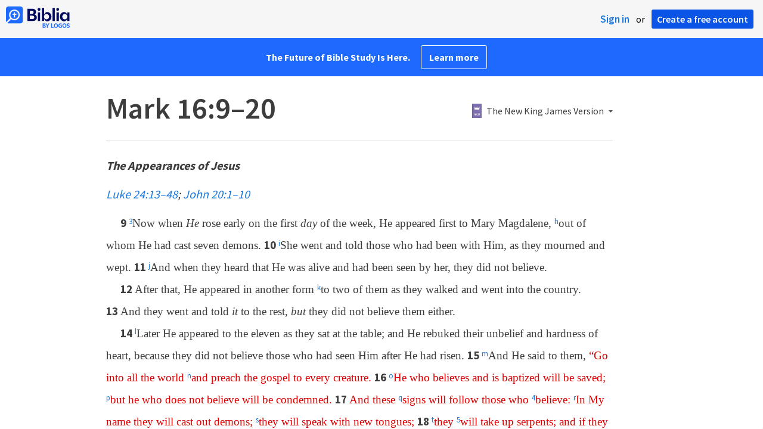

--- FILE ---
content_type: text/html; charset=utf-8
request_url: https://www.google.com/recaptcha/api2/aframe
body_size: 266
content:
<!DOCTYPE HTML><html><head><meta http-equiv="content-type" content="text/html; charset=UTF-8"></head><body><script nonce="DFtzMJFgYp3RFLiwdSrGtg">/** Anti-fraud and anti-abuse applications only. See google.com/recaptcha */ try{var clients={'sodar':'https://pagead2.googlesyndication.com/pagead/sodar?'};window.addEventListener("message",function(a){try{if(a.source===window.parent){var b=JSON.parse(a.data);var c=clients[b['id']];if(c){var d=document.createElement('img');d.src=c+b['params']+'&rc='+(localStorage.getItem("rc::a")?sessionStorage.getItem("rc::b"):"");window.document.body.appendChild(d);sessionStorage.setItem("rc::e",parseInt(sessionStorage.getItem("rc::e")||0)+1);localStorage.setItem("rc::h",'1769301306068');}}}catch(b){}});window.parent.postMessage("_grecaptcha_ready", "*");}catch(b){}</script></body></html>